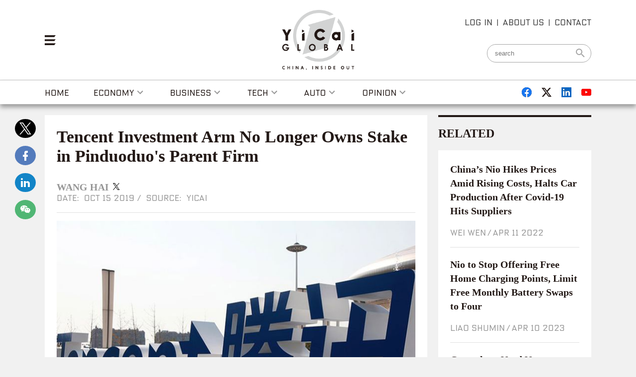

--- FILE ---
content_type: text/html; charset=utf-8
request_url: https://www.yicaiglobal.com/news/tencent-investment-arm-no-longer-owns-stake-in-pinduoduo-parent-firm
body_size: 16639
content:
<!DOCTYPE html><html lang="en" prefix="og: http://ogp.me/ns#"><head><meta name="twitter:card" content="summary_large_image"><meta name="twitter:site" content="@yicaichina"><meta name="twitter:title" content="Tencent Investment Arm No Longer Owns Stake in Pinduoduo&#39;s Parent Firm">  <meta name="twitter:image" content="https://img.yicaiglobal.com/src/image/2019/10/3467648100728832.jpg">  <meta charset="utf-8"><title>Tencent Investment Arm No Longer Owns Stake in Pinduoduo&#39;s Parent Firm</title><meta name="keywords" content="Pinduoduo,Tencent"><meta name="description" content=""><meta http-equiv="X-UA-Compatible" content="IE=edge,chrome=1"><meta name="viewport" content="width=device-width"><meta name="format-detection" content="telephone=no"><meta property="og:title" content="Tencent Investment Arm No Longer Owns Stake in Pinduoduo&#39;s Parent Firm"><meta property="og:image" content="http://img.yicaiglobal.com/src/image/2019/10/3467648100728832.jpg"><meta property="og:image:secure_url" content="https://img.yicaiglobal.com/src/image/2019/10/3467648100728832.jpg"><meta property="og:image:type" content="image/jpeg"><meta property="og:image:alt" content="Tencent Investment Arm No Longer Owns Stake in Pinduoduo&#39;s Parent Firm"><script type="text/javascript" src="/js/vue.min.js"></script><script type="text/javascript" src="/js/crypto.js"></script><script src="https://g.alicdn.com/AWSC/AWSC/awsc.js"></script><link rel="shortcut icon" type="image/png" href="[data-uri]"> <link rel="stylesheet" href="/js/aliplayer-min.css"><script charset="utf-8" type="text/javascript" src="/js/aliplayer-min.js"></script><link href="/css/detail.css?cc9980d26809db2ba474" rel="stylesheet"><script type="text/javascript" src="/js/common.js?cc9980d26809db2ba474"></script><script type="text/javascript" src="/js/detail.js?cc9980d26809db2ba474"></script></head><body class="g-doc display_flex align-items_center flex-direction_column"><div class="g-hd"><div class="web-header-box"><div class="web-header display_flex align-items_center flex-direction_column"><div class="web-header-container"><div class="web-header-top display_flex justify-content_flex-justify align-items_center"><div class="lef display_flex align-items_flex-start"><div class="m-menu"><img src="/6cc651869f31e4a06dfee7cc97566f81.svg"></div>    </div><div class="mid display_flex flex-direction_column align-items_center"><a href="/"><img src="/img/logo.478eb1fe.png"></a></div><div class="rig display_flex flex-direction_column align-items_flex-end"><div class="display_flex align-items_center">  <div class="m-head login-header already-login f-dn"><img class="img-1 header_img" src="/img/head.30a9e378.png" onerror="imgError(this,2)"><div class="m-center login-detail f-dn"><div><div class="item login-detail-out"><img class="header_img" src="/img/head.30a9e378.png" onerror="imgError(this,2)"><p class="show_name"></p></div><a href="#"><div class="item1 item1-2 display_flex align-items_center"><a href="/personal">account inf</a></div></a><a href="#"><div class="item1 item1-3 display_flex align-items_center"><a class="now-logout">log out</a></div></a></div></div></div>   <a class="open_login_dialog">LOG IN</a><span class="split-center">|</span>  <a href="/about">ABOUT US</a><span class="split-center">|</span><a href="/contacts">CONTACT</a></div><form action="/search"><input type="text" name="expression" placeholder="search" autocomplete="off"><button type="submit"><svg class="mdi-icon" width="24" height="24" fill="#a5a5a5" viewBox="0 0 24 24"><path d="M9.5,3A6.5,6.5 0 0,1 16,9.5C16,11.11 15.41,12.59 14.44,13.73L14.71,14H15.5L20.5,19L19,20.5L14,15.5V14.71L13.73,14.44C12.59,15.41 11.11,16 9.5,16A6.5,6.5 0 0,1 3,9.5A6.5,6.5 0 0,1 9.5,3M9.5,5C7,5 5,7 5,9.5C5,12 7,14 9.5,14C12,14 14,12 14,9.5C14,7 12,5 9.5,5Z"></path></svg></button></form></div></div></div></div><div class="m-nav display_flex justify-content_flex-center"><div class="display_flex justify-content_flex-justify"><nav class="web-nav display_flex justify-content_flex-center"><ul class="display_flex justify-content_flex-justify"><li class="no_nav_border"><a href="/" class="display_flex"><span class="hoverspan unselected">home</span></a></li><li data-id="1"><a href="/economy" class="display_flex"><span class="hoverspan unselected">Economy</span><span class="display_flex"><svg class="mdi-icon" width="24" height="24" fill="#979797" viewBox="0 0 24 24"><path d="M7.41,8.58L12,13.17L16.59,8.58L18,10L12,16L6,10L7.41,8.58Z"></path></svg></span></a><div class="web-nav-documents display_flex justify-content_flex-justify" style="display: none"></div></li><li data-id="3"><a href="/business" class="display_flex"><span class="hoverspan unselected">Business</span><span class="display_flex"><svg class="mdi-icon" width="24" height="24" fill="#979797" viewBox="0 0 24 24"><path d="M7.41,8.58L12,13.17L16.59,8.58L18,10L12,16L6,10L7.41,8.58Z"></path></svg></span></a><div class="web-nav-documents display_flex justify-content_flex-justify" style="display: none"></div></li><li data-id="4"><a href="/tech" class="display_flex"><span class="hoverspan unselected">Tech</span><span class="display_flex"><svg class="mdi-icon" width="24" height="24" fill="#979797" viewBox="0 0 24 24"><path d="M7.41,8.58L12,13.17L16.59,8.58L18,10L12,16L6,10L7.41,8.58Z"></path></svg></span></a><div class="web-nav-documents display_flex justify-content_flex-justify" style="display: none"></div></li><li data-id="5"><a href="/auto" class="display_flex"><span class="hoverspan unselected">auto</span><span class="display_flex"><svg class="mdi-icon" width="24" height="24" fill="#979797" viewBox="0 0 24 24"><path d="M7.41,8.58L12,13.17L16.59,8.58L18,10L12,16L6,10L7.41,8.58Z"></path></svg></span></a><div class="web-nav-documents display_flex justify-content_flex-justify" style="display: none"></div></li><li><a href="/opinion" class="display_flex"><span class="hoverspan unselected">Opinion</span><span class="display_flex"><svg class="mdi-icon" width="24" height="24" fill="#979797" viewBox="0 0 24 24"><path d="M7.41,8.58L12,13.17L16.59,8.58L18,10L12,16L6,10L7.41,8.58Z"></path></svg></span></a></li></ul></nav><div class="m-share1 display_flex justify-content_flex-justify align-items_center"><a href="https://www.facebook.com/yicaiglobal" target="_balnk"><img src="/aefd51d689787ca026bc3849cb0b7606.svg"> </a><a href="https://twitter.com/yicaichina" target="_balnk"><img src="/80966ca6cfb64e3e856765be6586d3a0.svg"> </a><a href="https://www.linkedin.com/company/yicaiglobal" target="_blank"><img src="/4c7c1cfdff35b477173d44538a9662e7.svg"> </a><a href="https://www.youtube.com/channel/UCk-KRpkMl4JRE97-gaDusQA" target="_blank"><img src="/f48b2e8105dc43539773c384306cb1d2.svg"></a></div></div></div></div><div class="mobile-header-box"><div class="display_flex justify-content_flex-justify mobile-header align-items_center"><div><div class="menu"><svg class="mdi-icon" width="30" height="30" fill="#231916" viewBox="0 0 24 24"><path d="M3,6H21V8H3V6M3,11H21V13H3V11M3,16H21V18H3V16Z"></path></svg></div></div>  <div id="site-logo"><a href="/" class="display_flex flex-direction_column align-items_center"><img src="/img/logo.478eb1fe.png"></a></div>   <div class="display_flex justify-content_flex-end">    </div></div></div><div class="mobile-nav animated" style="position: fixed; z-index: 1111111; width: 100%; height: 100%; top:0"><div style="box-sizing: content-box; position: fixed; display: block; z-index: 1111111; width: 250px; padding-right: 20px; max-width: 250px; height: 100%; top: 0px; left: 0px; margin: 0px"><div style="display: block; width: 250px; height: 100%; overflow: auto; background: rgb(35, 25, 22)"><div class="display_flex flex-direction_column align-items_center drawer-container"><button class="close-button"><svg class="mdi-icon" width="22" height="22" fill="#ffffff" viewBox="0 0 24 24"><path d="M13.46,12L19,17.54V19H17.54L12,13.46L6.46,19H5V17.54L10.54,12L5,6.46V5H6.46L12,10.54L17.54,5H19V6.46L13.46,12Z"></path></svg></button><form action="/search" method="get"><input type="text" name="expression" placeholder="Search" autocomplete="off"> <button class="mobile-search"><svg class="mdi-icon" width="24" height="24" fill="#4A4A4A" viewBox="0 0 24 24"><path d="M9.5,3A6.5,6.5 0 0,1 16,9.5C16,11.11 15.41,12.59 14.44,13.73L14.71,14H15.5L20.5,19L19,20.5L14,15.5V14.71L13.73,14.44C12.59,15.41 11.11,16 9.5,16A6.5,6.5 0 0,1 3,9.5A6.5,6.5 0 0,1 9.5,3M9.5,5C7,5 5,7 5,9.5C5,12 7,14 9.5,14C12,14 14,12 14,9.5C14,7 12,5 9.5,5Z"></path></svg></button></form><ul class="display_flex flex-direction_column drawer-nav"><li class="display_flex align-items_center"><a href="/" >Home</a></li><li class="display_flex align-items_center"><a href="/economy" > Economy</a></li><li class="display_flex align-items_center"><a href="/finance" >Finance</a></li><li class="display_flex align-items_center"><a href="/business" >Business</a></li><li class="display_flex align-items_center"><a href="/tech" >Tech</a></li><li class="display_flex align-items_center"><a href="/auto" >Auto</a></li><li class="display_flex align-items_center"><a href="/people" >People</a></li><li class="display_flex align-items_center"><a href="/opinion" >Opinion</a></li><li class="display_flex align-items_center"><a href="/video" >Video</a></li></ul></div><span style="z-index: -2; position: fixed; width: 414px; height: 100%; background: rgba(0, 0, 0, 0); opacity: 1; top: 0px; left: 0px; margin: 0px; transform: translate3d(250px, 0px, 0px); touch-action: pan-y; user-select: none; -webkit-user-drag: none; -webkit-tap-highlight-color: rgba(0, 0, 0, 0)"></span></div></div></div></div><script type="text/template" id="tplnavnews"> <? if (list && list.length > 0) {  list.forEach(function(item, index) { ?> <div class="header-document display_flex flex-direction_column justify-content_flex-justify">    <div class="header-card"> <? if (item.ImageUrl && item.ImageUrl.CardSmallUrl) { ?> <div class="header-document-image">        <a href="<?= item.NewsUrl ?>"<? if (item.NewsType === 13) { ?> target="_blank"<? } ?>><img src="<?= item.ImageUrl.CardSmallUrl ?>" alt="<?= item.Headline ?>" onerror="imgError(this, 0);"/></a>      </div> <? } ?> <div class="header-document-title">        <a href="<?= item.NewsUrl ?>"<? if (item.NewsType === 13) { ?> target="_blank"<? } ?> class="header-title"><?= item.Headline ?></a>      </div>    </div>    <div class="header-card-detail">      <div class="header-time">        <div class="time"><?= item.ShowEnTimeAgo ?></div>      </div>    </div>  </div> <? });  } ?></script><div class="background-style"></div><div class="news-box display_flex flex-direction_column align-items_center box-siz"><div class="news-container"><div class="g-bd display_flex justify-content_flex-justify"><div class="display_flex news-left-side"><div class="share-button"><div data-a2a-url="https://www.yicaiglobal.com/news/tencent-investment-arm-no-longer-owns-stake-in-pinduoduo-parent-firm" data-a2a-title="Tencent Investment Arm No Longer Owns Stake in Pinduoduo&#39;s Parent Firm" class="a2a_kit a2a_kit_size_32 a2a_default_style display-flex column share-icon" style="line-height: 32px"><a class="a2a_button_twitter display_flex flex-direction_column justify-content_flex-center align-items_center twitter-icon" target="_blank" href="/#twitter" rel="nofollow noopener"><svg class="mdi-icon" width="24" height="24" viewBox="0 0 1200 1227" fill="none" xmlns="http://www.w3.org/2000/svg"><path d="M714.163 519.284L1160.89 0H1055.03L667.137 450.887L357.328 0H0L468.492 681.821L0 1226.37H105.866L515.491 750.218L842.672 1226.37H1200L714.137 519.284H714.163ZM569.165 687.828L521.697 619.934L144.011 79.6944H306.615L611.412 515.685L658.88 583.579L1055.08 1150.3H892.476L569.165 687.854V687.828Z" fill="white"/></svg> </a><a class="a2a_button_facebook display_flex flex-direction_column justify-content_flex-center align-items_center facebook-icon" target="_blank" href="/#facebook" rel="nofollow noopener"><svg class="mdi-icon" width="24" height="24" fill="#ffffff" viewBox="0 0 24 24"><path d="M17,2V2H17V6H15C14.31,6 14,6.81 14,7.5V10H14L17,10V14H14V22H10V14H7V10H10V6A4,4 0 0,1 14,2H17Z"></path></svg> </a><a class="a2a_button_linkedin display_flex flex-direction_column justify-content_flex-center align-items_center linkedin-icon" target="_blank" href="/#linkedin" rel="nofollow noopener"><svg class="mdi-icon" width="24" height="24" fill="#ffffff" viewBox="0 0 24 24"><path d="M21,21H17V14.25C17,13.19 15.81,12.31 14.75,12.31C13.69,12.31 13,13.19 13,14.25V21H9V9H13V11C13.66,9.93 15.36,9.24 16.5,9.24C19,9.24 21,11.28 21,13.75V21M7,21H3V9H7V21M5,3A2,2 0 0,1 7,5A2,2 0 0,1 5,7A2,2 0 0,1 3,5A2,2 0 0,1 5,3Z"></path></svg> </a><a class="a2a_button_wechat display_flex flex-direction_column justify-content_flex-center align-items_center wechat-icon" target="_blank" href="/#wechat" rel="nofollow noopener"><svg class="mdi-icon" width="24" height="24" fill="#ffffff" viewBox="0 0 24 24"><path d="M9.5,4C5.36,4 2,6.69 2,10C2,11.89 3.08,13.56 4.78,14.66L4,17L6.5,15.5C7.39,15.81 8.37,16 9.41,16C9.15,15.37 9,14.7 9,14C9,10.69 12.13,8 16,8C16.19,8 16.38,8 16.56,8.03C15.54,5.69 12.78,4 9.5,4M6.5,6.5A1,1 0 0,1 7.5,7.5A1,1 0 0,1 6.5,8.5A1,1 0 0,1 5.5,7.5A1,1 0 0,1 6.5,6.5M11.5,6.5A1,1 0 0,1 12.5,7.5A1,1 0 0,1 11.5,8.5A1,1 0 0,1 10.5,7.5A1,1 0 0,1 11.5,6.5M16,9C12.69,9 10,11.24 10,14C10,16.76 12.69,19 16,19C16.67,19 17.31,18.92 17.91,18.75L20,20L19.38,18.13C20.95,17.22 22,15.71 22,14C22,11.24 19.31,9 16,9M14,11.5A1,1 0 0,1 15,12.5A1,1 0 0,1 14,13.5A1,1 0 0,1 13,12.5A1,1 0 0,1 14,11.5M18,11.5A1,1 0 0,1 19,12.5A1,1 0 0,1 18,13.5A1,1 0 0,1 17,12.5A1,1 0 0,1 18,11.5Z"></path></svg></a></div><script async="" src="https://static.addtoany.com/menu/page.js"></script></div><div style="width:100%"><div class="display_flex flex-direction_column detail"><div class="detail-title">Tencent Investment Arm No Longer Owns Stake in Pinduoduo&#39;s Parent Firm</div>  <div class="display_flex flex-wrap align-items_center detail-author">  <span class="author">Wang Hai</span>  <a href="https://twitter.com/yicaichina" target="_blank" class="share"><svg class="mdi-icon" width="14" height="14" viewBox="0 0 1200 1227" fill="none" xmlns="http://www.w3.org/2000/svg"><path d="M714.163 519.284L1160.89 0H1055.03L667.137 450.887L357.328 0H0L468.492 681.821L0 1226.37H105.866L515.491 750.218L842.672 1226.37H1200L714.137 519.284H714.163ZM569.165 687.828L521.697 619.934L144.011 79.6944H306.615L611.412 515.685L658.88 583.579L1055.08 1150.3H892.476L569.165 687.854V687.828Z" fill="black"/></svg></a></div>  <div class="display_flex justify-content_flex-justify detail-date"><div><div class="time">DATE:&nbsp;&nbsp;Oct 15 2019</div><span class="split-center">/</span> <span>SOURCE:&nbsp;&nbsp;yicai</span></div></div>   <div class="detail-media"><div class="image"><img src="https://img.yicaiglobal.com/src/image/2019/10/3467648100728832.jpg" alt="Tencent Investment Arm No Longer Owns Stake in Pinduoduo&#39;s Parent Firm" onerror="imgError(this, 1);"> <span class="display_flex">Tencent Investment Arm No Longer Owns Stake in Pinduoduo&#39;s Parent Firm</span></div></div>  <div class="display_flex flex-direction_column detail-content"><div id="news-body" data-cover="https://img.yicaiglobal.com/src/image/2019/10/3467648100728832.jpg"><p>(Yicai Global) Oct. 14 -- Linzhi Tencent Technology, an investment unit of Tencent Holding, has stopped being a shareholder of Hangzhou Aimi Network Technology, the parent company behind China's fast-growing social e-commerce platform Pinduoduo.</p>
<p>It was one of a series of changes made recently by the firm to its registration details, according to data available on business information platform Tianyancha. The stake change has yet to be disclosed since Hangzhou-based Aimi Network is not a publicly listed company.</p>
<p>Entities affiliated with Shenzhen-based Tencent held 16.9 percent of Nasdaq-listed Pinduoduo's shares and were its second-largest shareholder as of the end of March, Wind data showed.</p>
<p>In addition to Linzhi Tencent's withdrawal, recent changes in business registration information also showed that Gaorong Capital's partner Zhang Zheng no longer serves as Aimi Network's shareholder and director, while Tencent Investment's managing partner Lin Haifeng has withdrawn from the board.</p>
<p>"Just like other listed firms, capital market shareholders will not hold any position in a domestic listed company after its listing," a person linked to Pinduoduo, a rival of Alibaba Group and JD.Com, told Yicai Global. Insisting that the change was normal, he added that it will not impact the cooperation between Pinduoduo and Tencent.</p>
<p>On July 26, a year to the day after its listing, Pinduoduo said it had reshuffled its board to comply with market regulations, cutting the number of directors from six to five, with Zhang no longer in post. According to Nasdaq rules, independent directors should make up over half of a company's board a year after the initial public offering.</p></div></div><div class="display_flex align-items_center detail-followed">  <span>Follow Yicai Global on</span>  <div class="display_flex button"><a href="https://twitter.com/yicaichina" target="_balnk" style="background:#000000" class="display_flex justify-content_flex-center align-items_center"><svg class="mdi-icon" width="20" height="20" viewBox="0 0 1200 1227" fill="none" xmlns="http://www.w3.org/2000/svg"><path d="M714.163 519.284L1160.89 0H1055.03L667.137 450.887L357.328 0H0L468.492 681.821L0 1226.37H105.866L515.491 750.218L842.672 1226.37H1200L714.137 519.284H714.163ZM569.165 687.828L521.697 619.934L144.011 79.6944H306.615L611.412 515.685L658.88 583.579L1055.08 1150.3H892.476L569.165 687.854V687.828Z" fill="white"/></svg> </a><a href="https://www.facebook.com/yicaiglobal" target="_balnk" style="background:#537BBC" class="display_flex justify-content_flex-center align-items_center"><svg class="mdi-icon" width="20" height="20" fill="#ffffff" viewBox="0 0 24 24"><path d="M17,2V2H17V6H15C14.31,6 14,6.81 14,7.5V10H14L17,10V14H14V22H10V14H7V10H10V6A4,4 0 0,1 14,2H17Z"></path></svg> </a><a href="https://www.linkedin.com/company/yicaiglobal" target="_blank" style="background:#1284C7" class="display_flex justify-content_flex-center align-items_center"><svg class="mdi-icon" width="20" height="20" fill="#ffffff" viewBox="0 0 24 24"><path d="M21,21H17V14.25C17,13.19 15.81,12.31 14.75,12.31C13.69,12.31 13,13.19 13,14.25V21H9V9H13V11C13.66,9.93 15.36,9.24 16.5,9.24C19,9.24 21,11.28 21,13.75V21M7,21H3V9H7V21M5,3A2,2 0 0,1 7,5A2,2 0 0,1 5,7A2,2 0 0,1 3,5A2,2 0 0,1 5,3Z"></path></svg> </a><a href="https://www.youtube.com/channel/UCk-KRpkMl4JRE97-gaDusQA" target="_blank" style="background:#E9644A" class="display_flex justify-content_flex-center align-items_center"><svg class="mdi-icon" width="20" height="20" fill="#ffffff" viewBox="0 0 24 24"><path d="M10,15L15.19,12L10,9V15M21.56,7.17C21.69,7.64 21.78,8.27 21.84,9.07C21.91,9.87 21.94,10.56 21.94,11.16L22,12C22,14.19 21.84,15.8 21.56,16.83C21.31,17.73 20.73,18.31 19.83,18.56C19.36,18.69 18.5,18.78 17.18,18.84C15.88,18.91 14.69,18.94 13.59,18.94L12,19C7.81,19 5.2,18.84 4.17,18.56C3.27,18.31 2.69,17.73 2.44,16.83C2.31,16.36 2.22,15.73 2.16,14.93C2.09,14.13 2.06,13.44 2.06,12.84L2,12C2,9.81 2.16,8.2 2.44,7.17C2.69,6.27 3.27,5.69 4.17,5.44C4.64,5.31 5.5,5.22 6.82,5.16C8.12,5.09 9.31,5.06 10.41,5.06L12,5C16.19,5 18.8,5.16 19.83,5.44C20.73,5.69 21.31,6.27 21.56,7.17Z"></path></svg></a></div>  </div><div class="display_flex detail-tags"><span class="display_flex">Keywords:&nbsp;&nbsp;</span> <span class="detail-tags-content">Pinduoduo,Tencent</span></div><div class="taboola"></div><div class="display_flex flex-direction_column mobile-share"><div data-a2a-url="https://www.yicaiglobal.com/news/tencent-investment-arm-no-longer-owns-stake-in-pinduoduo-parent-firm" data-a2a-title="Tencent Investment Arm No Longer Owns Stake in Pinduoduo&#39;s Parent Firm" class="a2a_kit a2a_kit_size_32 a2a_default_style display_flex justify-content_flex-center flex_wrap" style="line-height: 32px"><a class="a2a_button_twitter display_flex justify-content_flex-center align-items_center twitter-icon" target="_blank" href="/#twitter" rel="nofollow noopener"><svg class="mdi-icon" width="30" height="30" viewBox="0 0 1200 1227" fill="none" xmlns="http://www.w3.org/2000/svg"><path d="M714.163 519.284L1160.89 0H1055.03L667.137 450.887L357.328 0H0L468.492 681.821L0 1226.37H105.866L515.491 750.218L842.672 1226.37H1200L714.137 519.284H714.163ZM569.165 687.828L521.697 619.934L144.011 79.6944H306.615L611.412 515.685L658.88 583.579L1055.08 1150.3H892.476L569.165 687.854V687.828Z" fill="white"/></svg> </a><a class="a2a_button_facebook display_flex justify-content_flex-center align-items_center facebook-icon" target="_blank" href="/#facebook" rel="nofollow noopener"><svg class="mdi-icon" width="30" height="30" fill="#ffffff" viewBox="0 0 24 24"><path d="M17,2V2H17V6H15C14.31,6 14,6.81 14,7.5V10H14L17,10V14H14V22H10V14H7V10H10V6A4,4 0 0,1 14,2H17Z"></path></svg> </a><a class="a2a_button_linkedin display_flex justify-content_flex-center align-items_center linkedin-icon" target="_blank" href="/#linkedin" rel="nofollow noopener"><svg class="mdi-icon" width="30" height="30" fill="#ffffff" viewBox="0 0 24 24"><path d="M21,21H17V14.25C17,13.19 15.81,12.31 14.75,12.31C13.69,12.31 13,13.19 13,14.25V21H9V9H13V11C13.66,9.93 15.36,9.24 16.5,9.24C19,9.24 21,11.28 21,13.75V21M7,21H3V9H7V21M5,3A2,2 0 0,1 7,5A2,2 0 0,1 5,7A2,2 0 0,1 3,5A2,2 0 0,1 5,3Z"></path></svg> </a><a class="a2a_button_wechat display_flex justify-content_flex-center align-items_center wechat-icon" target="_blank" href="/#wechat" rel="nofollow noopener"><svg class="mdi-icon" width="30" height="30" fill="#ffffff" viewBox="0 0 24 24"><path d="M9.5,4C5.36,4 2,6.69 2,10C2,11.89 3.08,13.56 4.78,14.66L4,17L6.5,15.5C7.39,15.81 8.37,16 9.41,16C9.15,15.37 9,14.7 9,14C9,10.69 12.13,8 16,8C16.19,8 16.38,8 16.56,8.03C15.54,5.69 12.78,4 9.5,4M6.5,6.5A1,1 0 0,1 7.5,7.5A1,1 0 0,1 6.5,8.5A1,1 0 0,1 5.5,7.5A1,1 0 0,1 6.5,6.5M11.5,6.5A1,1 0 0,1 12.5,7.5A1,1 0 0,1 11.5,8.5A1,1 0 0,1 10.5,7.5A1,1 0 0,1 11.5,6.5M16,9C12.69,9 10,11.24 10,14C10,16.76 12.69,19 16,19C16.67,19 17.31,18.92 17.91,18.75L20,20L19.38,18.13C20.95,17.22 22,15.71 22,14C22,11.24 19.31,9 16,9M14,11.5A1,1 0 0,1 15,12.5A1,1 0 0,1 14,13.5A1,1 0 0,1 13,12.5A1,1 0 0,1 14,11.5M18,11.5A1,1 0 0,1 19,12.5A1,1 0 0,1 18,13.5A1,1 0 0,1 17,12.5A1,1 0 0,1 18,11.5Z"></path></svg></a><div style="clear: both"></div></div></div><div class="u-report display_flex justify-content_flex-end"><a href="/report">Report</a></div></div></div></div><div class="news-right-side">  <div><div class="related"><h2>RELATED</h2><div class="display_flex flex-direction_column related-list">  <div class="display_flex flex-direction_column related-list-item"><a href="/news/china-nio-hikes-ev-prices-halts-production-due-to-surging-raw-material-costs-covid-19" class="title">China’s Nio Hikes Prices Amid Rising Costs, Halts Car Production After Covid-19 Hits Suppliers</a><div class="display_flex align-items_center flex-wrap related-news">  <span class="related-author">  <span class="author">Wei Wen</span>  </span><span class="split-center">/ </span>  <div>Apr 11 2022</div></div></div>  <div class="display_flex flex-direction_column related-list-item"><a href="/news/nio-to-stop-offering-free-home-charging-piles-cut-free-monthly-swapping-times-to-four" class="title">Nio to Stop Offering Free Home Charging Points, Limit Free Monthly Battery Swaps to Four</a><div class="display_flex align-items_center flex-wrap related-news">  <span class="related-author">  <span class="author">Liao Shumin</span>  </span><span class="split-center">/ </span>  <div>Apr 10 2023</div></div></div>  <div class="display_flex flex-direction_column related-list-item"><a href="/news/carmakers-need-new-thinking-as-smart-ev-iteration-period-is-three-years-nio-president-says" class="title">Carmakers Need New Thinking as Smart EV Iteration Period Is Three Years, Nio President Says</a><div class="display_flex align-items_center flex-wrap related-news">  <span class="related-author">  <span class="author">Tang Liuyang</span>  </span><span class="split-center">/ </span>  <div>Aug 31 2022</div></div></div>  <div class="display_flex flex-direction_column related-list-item"><a href="/news/nio-surges-after-extending-manufacturing-deal-with-jac-till-2024" class="title">Nio Surges After Extending Manufacturing Deal With JAC Till 2024</a><div class="display_flex align-items_center flex-wrap related-news">  <span class="related-author">  <span class="author">Xu Wei</span>  </span><span class="split-center">/ </span>  <div>May 25 2021</div></div></div>  <div class="display_flex flex-direction_column related-list-item"><a href="/news/china-nio-to-launch-new-mass-market-brand-to-compete-with-tesla" class="title">China’s Nio to Launch New Mass Market Brand to Compete With Tesla</a><div class="display_flex align-items_center flex-wrap related-news">  <span class="related-author">  <span class="author">Zhang Yushuo</span>  </span><span class="split-center">/ </span>  <div>Aug 12 2021</div></div></div>  </div></div></div> </div></div></div></div><div class="g-ft display_flex flex-direction_column align-items_center"><div class="m-footer"><ul class="display_flex justify-content_flex-center flex-wrap"><li><a href="/">home</a></li><li><a href="/economy">Economy</a></li><li><a href="/business">Business</a></li><li><a href="/tech">Tech</a></li><li><a href="/auto">Auto</a></li><li><a href="/opinion">Opinion</a></li></ul><div class="footer-logo display_flex flex-direction_column align-items_center"><a href="/" class="display_flex flex-direction_column align-items_center"><img src="[data-uri]"></a></div><div class="footer-link display_flex justify-content_flex-center flex-wrap">  <div class="m-scan"><a>Yicai Global APP</a><div style="display: none"><img src="/img/jump.e1168ea3.png"></div></div><span class="split-center">|</span>  <a href="/about">ABOUT US</a><span class="split-center">|</span> <a href="/contacts">CONTACT US</a><span class="split-center">|</span> <a href="/careers">CAREER</a><span class="split-center">|</span> <a href="/policies/privacy">PRIVACY POLICY</a></div><div class="footer-copyright"><div class="first">© 2017 - 2018 Yicai Global, Yicai Media Group. All Rights Reserved.<br>Report harmful issues: 86-4006060101-6 互联网新闻信息服务许可证:31120180001</div><div class="second" style="display:block">ICP备案(增值电信业务经营许可证 沪B2-20050348号 互联网视听节目服务(AVSP):沪备2014002 <a href="https://beian.miit.gov.cn/" target="_blank">沪ICP备11023243号-25</a> 沪公网安备31010602000015号)</div></div></div></div><div class="m-addmenu"><div class="m-closebutton display_flex justify-content_flex-end"><img src="/d6e09baa245b8a14226d8e3ab23b31a5.svg"></div><div class="m-scroll"><div class="m-search"><form action="/search" method="get"><input type="text" name="expression" placeholder="Search" autocomplete="off"> <button><img src="/76b9473048df11162fcce6020719f2d5.svg"></button></form></div><div class="m-menulist"><a href="/">home</a><a href="/economy">Economy</a><a href="/finance">Finance</a><a href="/business">Business</a><a href="/tech">Tech</a><a href="/auto">Auto</a><a href="/people">People</a><a href="/opinion">Opinion</a><a href="/video">video</a>  <a class="u-star" href="/star50/000688">STAR 50</a>  </div><div class="m-share display_flex align-items_center"><a href="https://www.facebook.com/yicaiglobal" target="_balnk"><img src="/0e2b016a2cefd9a79c4a8773bd1a6290.svg"> </a><a href="https://twitter.com/yicaichina" target="_balnk"><img src="/79c6de2f886f0985242ee31468efbb10.svg"> </a><a href="https://www.linkedin.com/company/yicaiglobal" target="_blank"><img src="/ef70cccf8b58d1576fae09b03fb47b0c.svg"> </a><a href="https://www.youtube.com/channel/UCk-KRpkMl4JRE97-gaDusQA" target="_blank"><img src="/7fcccf448c78947adcfda1cb4c39ad82.svg"></a></div><div class="m-about">  <a class="open_login_dialog" href="javascript:viod(0)">LOG IN</a>  <a href="/about">ABOUT US</a><a href="/contacts">CONTACT US</a><a href="/careers">CAREER</a><a href="/policies/privacy">PRIVACY POLICY</a></div><div class="m-shop"><a href="https://apps.apple.com/cn/app/yicai-global-china-inside-out/id1321831164" target="_blank"><img src="/img/z-15.f27a7243.png"></a><a href="https://play.google.com/store/apps/details?id=io.dcloud.H5074A4C4" target="_blank"><img src="/img/z-16.320a43f1.png"></a></div></div></div><div class="m-layer1 login_dialog" style="display:none"><div class="display_flex justify-content_flex-center align-items_center"><div class="m-register box-siz login_box"><div class="closed closed_dialog"><svg width="23px" height="23px"><path d="M11.5,0 C5.149125,0 0,5.149125 0,11.5 C0,17.850875 5.149125,23 11.5,23 C17.850875,23 23,17.850875 23,11.5 C23,5.149125 17.850875,0 11.5,0 Z M15.9054583,17.2059167 L11.50575,12.8455 L7.14054166,17.25 L5.79408334,15.9035417 L10.151625,11.502875 L5.75,7.14054166 L7.09645834,5.79408334 L11.4932917,10.1477917 L15.8489167,5.75 L17.2059167,7.09454166 L12.8493333,11.4904167 L17.25,15.8489167 L15.9054583,17.2059167 Z" id="形状"></path></svg></div><h2>Log in to Yicai Global</h2><div class="item"><h4>EMAIL</h4><div class="f-pr"><input id="login_username" onkeyup="wordStatic(this,'word_num_1');" maxlength="50" placeholder="Enter your email address"><span class="shu"><span class="word_num_1" class="input_count">0</span>/50</span></div></div><div class="item"><h4>PASSWORD</h4><div><input id="user_pwd" type="password" placeholder="Enter the email that accompanies your password"></div></div><div class="item" style="margin-top:0.3rem"><div class="ali_sc" id="sc1"></div></div><button class="u-btn login-bt">LOG IN</button><div class="tips"><a href="#" class="open_find_box">Forgot password?</a> <a class="open_reg_dialog" href="#">sign up</a></div></div><div class="m-register box-siz reg_box f-dn"><div class="closed closed_dialog_reg"><svg width="23px" height="23px"><path d="M11.5,0 C5.149125,0 0,5.149125 0,11.5 C0,17.850875 5.149125,23 11.5,23 C17.850875,23 23,17.850875 23,11.5 C23,5.149125 17.850875,0 11.5,0 Z M15.9054583,17.2059167 L11.50575,12.8455 L7.14054166,17.25 L5.79408334,15.9035417 L10.151625,11.502875 L5.75,7.14054166 L7.09645834,5.79408334 L11.4932917,10.1477917 L15.8489167,5.75 L17.2059167,7.09454166 L12.8493333,11.4904167 L17.25,15.8489167 L15.9054583,17.2059167 Z" id="形状"></path></svg></div><h2>Create your account</h2><div class="item"><h4>EMAIL</h4><div><input id="reg_email" placeholder="Email address"></div><div class="ali_sc" id="sc2" style="margin-top:0.2rem"></div></div><button class="u-btn get_code">sign up</button> <a href="/policies/privacy" target="_blank"><div class="tips">By signing up, you agree to our Terms, Privacy Policy</div></a></div><div class="m-register box-siz code_box f-dn"><div class="back back_to_reg_box"><svg><circle id="椭圆形" fill="#231916" cx="11.5" cy="11.5" r="11.5"></circle><polygon id="路径" fill="#FFFFFF" fill-rule="nonzero" points="7.5 11.5 14.1733333 5 15.4444444 6.23861111 10.0422222 11.5 15.4444444 16.7613889 14.1733333 18"></polygon></svg></div><h2 class="h2-1">We sent you a code</h2><div class="tips-1">Enter it below to verify via <span class="email_send">****@****.com</span></div><div class="item"><h4>VERIFICATION CODE</h4><div><input id="reg_code"></div></div><button class="u-btn finish_code">NEXT</button><div class="tips">Didn&#39;t receive email? <a class="get_code">Resend email</a></div></div><div class="m-register box-siz password_box f-dn"><h2 class="h2-1">You&#39;ll need a password</h2><div class="tips-1">Make sure it&#39;s 8 characters or more</div><div class="item"><h4>PASSWORD</h4><div><input id="p_pwd" type="password"></div></div><div class="tips-2"><span class="showpwd">SHOW PASSWORD</span>/<span class="hidepwd">HIDE PASSWORD</span></div><button class="u-btn finish_reg_bt">SIGN UP</button></div><div class="m-register box-siz finish_reg_box f-dn"><div class="tips-1">Success! </div><div class="tips-1">Welcome to Yicai Global</div><button class="u-btn back_to_login">Continue to Yicai Global</button></div><div class="m-register box-siz find-box-1 f-dn"><div class="closed closed_dialog_forget"><svg width="23px" height="23px"><path d="M11.5,0 C5.149125,0 0,5.149125 0,11.5 C0,17.850875 5.149125,23 11.5,23 C17.850875,23 23,17.850875 23,11.5 C23,5.149125 17.850875,0 11.5,0 Z M15.9054583,17.2059167 L11.50575,12.8455 L7.14054166,17.25 L5.79408334,15.9035417 L10.151625,11.502875 L5.75,7.14054166 L7.09645834,5.79408334 L11.4932917,10.1477917 L15.8489167,5.75 L17.2059167,7.09454166 L12.8493333,11.4904167 L17.25,15.8489167 L15.9054583,17.2059167 Z" id="形状"></path></svg></div><h2 class="h2-1">Find your Yicai Global account</h2><div class="item"><h4>Enter your email</h4><div><input id="find_pwd"></div><div class="ali_sc" id="sc3" style="margin-top:0.2rem"></div></div><button class="u-btn findpwd-1" id="forget_send">NEXT</button></div><div class="m-register box-siz find-box-2 f-dn"><div class="closed closed_dialog_forget"><svg width="23px" height="23px"><path d="M11.5,0 C5.149125,0 0  ,5.149125 0,11.5 C0,17.850875 5.149125,23 11.5,23 C17.850875,23 23,17.850875 23,11.5 C23,5.149125 17.850875,0 11.5,0 Z M15.9054583,17.2059167 L11.50575,12.8455 L7.14054166,17.25 L5.79408334,15.9035417 L10.151625,11.502875 L5.75,7.14054166 L7.09645834,5.79408334 L11.4932917,10.1477917 L15.8489167,5.75 L17.2059167,7.09454166 L12.8493333,11.4904167 L17.25,15.8489167 L15.9054583,17.2059167 Z" id="形状"></path></svg></div><h2 class="h2-1">Check your email</h2><div class="tips-1">We&#39;ve sent an email to <span class="email_send">*********@q*.***</span> with a confirmation code.</div><div class="tips-1">Enter the code below to reset your password.</div><div class="tips-1">If you don&#39;t see the email, check your junk, spam or other folders.</div><div class="item"><h4>Enter code</h4><div><input id="find_reg_code"></div></div><button class="u-btn findpwd-2">SUBMIT</button><div class="tips">Didn&#39;t receive email?<a href="#" id="forget_send_again">Resend email </a></div></div><div class="m-register box-siz find-box-3 f-dn"><div class="closed back_to_forget_2"><svg width="23px" height="23px"><path d="M11.5,0 C5.149125,0 0,5.149125 0,11.5 C0,17.850875 5.149125,23 11.5,23 C17.850875,23 23,17.850875 23,11.5 C23,5.149125 17.850875,0 11.5,0 Z M15.9054583,17.2059167 L11.50575,12.8455 L7.14054166,17.25 L5.79408334,15.9035417 L10.151625,11.502875 L5.75,7.14054166 L7.09645834,5.79408334 L11.4932917,10.1477917 L15.8489167,5.75 L17.2059167,7.09454166 L12.8493333,11.4904167 L17.25,15.8489167 L15.9054583,17.2059167 Z" id="形状"></path></svg></div><h2 class="h2-1">Change your password</h2><div class="tips-1">Strong passwords include numbers,letters,and special characters.</div><div class="tips-1">Resetting your password will log you out of all your active Yicai Global sessions.</div><div class="item"><h4>Enter your new password</h4><div><input id="new_pwd" type="password"></div></div><div class="item"><h4>Enter your new password again</h4><div><input id="new_pwd_new" type="password"></div></div><button class="u-btn findpwd-3">SUBMIT</button></div><div class="m-register box-siz find-box-4 f-dn"><div class="tips-1">Congratulations!</div><div class="tips-1">Your password has been changed successfully.</div><button class="u-btn findpwd-4">Continue to Yicai Global</button></div><div class="m-register box-siz changepwd f-dn"><div class="closed back_to_personal"><svg width="23px" height="23px"><path d="M11.5,0 C5.149125,0 0,5.149125 0,11.5 C0,17.850875 5.149125,23 11.5,23 C17.850875,23 23,17.850875 23,11.5 C23,5.149125 17.850875,0 11.5,0 Z M15.9054583,17.2059167 L11.50575,12.8455 L7.14054166,17.25 L5.79408334,15.9035417 L10.151625,11.502875 L5.75,7.14054166 L7.09645834,5.79408334 L11.4932917,10.1477917 L15.8489167,5.75 L17.2059167,7.09454166 L12.8493333,11.4904167 L17.25,15.8489167 L15.9054583,17.2059167 Z" id="形状"></path></svg></div><h2 class="h2-1">Reset your password</h2><div class="tips-1">Strong passwords include numbers,letters,and special characters.</div><div class="item"><h4>Enter your new password</h4><div><input id="chpwd" type="password"></div></div><div class="item"><h4><button class="u-btn chpwd_getcode">getcode</button></h4><div class="ali_sc" id="sc4" style="margin-top:0.2rem"></div><div><input id="changepwd_code" type="number"></div></div><button class="u-btn submit_changepwd_code">SUBMIT</button></div></div></div><img id="backtop" class="backtop" src="[data-uri]" title="Go back top"><script async src="https://www.googletagmanager.com/gtag/js?id=G-LYF4P32HZ2"></script><script>window.dataLayer = window.dataLayer || [];    function gtag(){dataLayer.push(arguments);}    gtag('js', new Date());  gtag('config', 'G-LYF4P32HZ2');  var _pb = _pb || [];  _pb.push(                ['ptype', 'detail'],  ['atype', 'news'],  ['pchannel', screen.width <= 600 ? 'webmobile' : 'webpc'],                ['aaction', 'pageview'],  ['acategory', 'business'],                ['acname', 'Business'],   ['aid', 'tencent-investment-arm-no-longer-owns-stake-in-pinduoduo-parent-firm'],   ['atitle', 'Tencent Investment Arm No Longer Owns Stake in Pinduoduo\'s Parent Firm'],   ['aauthor', 'Wang Hai'],   ['atag', ['Pinduoduo','Tencent']],  ['aprod', 'global'],            ['actime', '2019-10-15T03:45:47.178'],            ['autime', '2019-10-15T03:45:47.178']        );  (function(a, s) {        a = document.createElement('script');        a.type = 'text/javascript';        a.async = true;        a.src = '//analytics.yicai.com/js/analytics_v1.1.js';        s = document.getElementsByTagName('script')[0];        s.parentNode.insertBefore(a, s);    })();</script><script src="//res.wx.qq.com/open/js/jweixin-1.6.0.js"></script></body></html>

--- FILE ---
content_type: image/svg+xml
request_url: https://www.yicaiglobal.com/31169a642004adff07939d5e9d6c0c22.svg
body_size: 453
content:
<?xml version="1.0" encoding="utf-8"?>
<!-- Generator: Adobe Illustrator 26.0.1, SVG Export Plug-In . SVG Version: 6.00 Build 0)  -->
<svg version="1.1" id="图层_1" xmlns="http://www.w3.org/2000/svg" xmlns:xlink="http://www.w3.org/1999/xlink" x="0px" y="0px"
	 viewBox="0 0 15 13" style="enable-background:new 0 0 15 13;" xml:space="preserve">
<style type="text/css">
	.st0{fill:#FFFFFF;stroke:#FFFFFF;}
</style>
<desc>Created with Sketch.</desc>
<g id="直播">
	<g id="yicai-global-live" transform="translate(-1070.000000, -107.000000)">
		<g id="top" transform="translate(0.000000, 30.000000)">
			<g id="编组-7" transform="translate(236.000000, 75.000000)">
				<g id="chart-line" transform="translate(835.000000, 3.000000)">
					<polygon id="路径" class="st0" points="8.4,5.4 10.9,0.9 11.9,1.5 8.8,7 4.9,4.7 2.1,9.8 13,9.8 13,11 10.8,11 0,11 0,0 
						1.2,0 1.2,8.9 4.5,3.1 					"/>
				</g>
			</g>
		</g>
	</g>
</g>
</svg>


--- FILE ---
content_type: image/svg+xml
request_url: https://www.yicaiglobal.com/7fcccf448c78947adcfda1cb4c39ad82.svg
body_size: 482
content:
<svg width="36" height="36" viewBox="0 0 36 36" fill="none" xmlns="http://www.w3.org/2000/svg">
<path d="M35.6414 10.8001C35.6414 10.8001 35.2898 8.31804 34.207 7.2282C32.8359 5.79382 31.3031 5.78679 30.6 5.70242C25.5656 5.33679 18.007 5.33679 18.007 5.33679H17.993C17.993 5.33679 10.4344 5.33679 5.4 5.70242C4.69688 5.78679 3.16406 5.79382 1.79297 7.2282C0.710156 8.31804 0.365625 10.8001 0.365625 10.8001C0.365625 10.8001 0 13.718 0 16.629V19.3571C0 22.268 0.358594 25.186 0.358594 25.186C0.358594 25.186 0.710156 27.668 1.78594 28.7579C3.15703 30.1923 4.95703 30.143 5.75859 30.2977C8.64141 30.5719 18 30.6563 18 30.6563C18 30.6563 25.5656 30.6423 30.6 30.2837C31.3031 30.1993 32.8359 30.1923 34.207 28.7579C35.2898 27.668 35.6414 25.186 35.6414 25.186C35.6414 25.186 36 22.2751 36 19.3571V16.629C36 13.718 35.6414 10.8001 35.6414 10.8001ZM14.2805 22.6688V12.5509L24.0047 17.6274L14.2805 22.6688Z" fill="white"/>
</svg>


--- FILE ---
content_type: application/javascript; charset=UTF-8
request_url: https://www.yicaiglobal.com/js/detail.js?cc9980d26809db2ba474
body_size: 8470
content:
!function(a){function i(i){for(var e,r,t=i[0],o=i[1],n=i[2],A=0,g=[];A<t.length;A++)r=t[A],Object.prototype.hasOwnProperty.call(s,r)&&s[r]&&g.push(s[r][0]),s[r]=0;for(e in o)Object.prototype.hasOwnProperty.call(o,e)&&(a[e]=o[e]);for(u&&u(i);g.length;)g.shift()();return c.push.apply(c,n||[]),l()}function l(){for(var i,e=0;e<c.length;e++){for(var r=c[e],t=!0,o=1;o<r.length;o++){var n=r[o];0!==s[n]&&(t=!1)}t&&(c.splice(e--,1),i=A(A.s=r[0]))}return i}var r={},s={13:0},c=[];function A(i){if(r[i])return r[i].exports;var e=r[i]={i:i,l:!1,exports:{}};return a[i].call(e.exports,e,e.exports,A),e.l=!0,e.exports}A.m=a,A.c=r,A.d=function(i,e,r){A.o(i,e)||Object.defineProperty(i,e,{enumerable:!0,get:r})},A.r=function(i){"undefined"!=typeof Symbol&&Symbol.toStringTag&&Object.defineProperty(i,Symbol.toStringTag,{value:"Module"}),Object.defineProperty(i,"__esModule",{value:!0})},A.t=function(e,i){if(1&i&&(e=A(e)),8&i)return e;if(4&i&&"object"==typeof e&&e&&e.__esModule)return e;var r=Object.create(null);if(A.r(r),Object.defineProperty(r,"default",{enumerable:!0,value:e}),2&i&&"string"!=typeof e)for(var t in e)A.d(r,t,function(i){return e[i]}.bind(null,t));return r},A.n=function(i){var e=i&&i.__esModule?function(){return i.default}:function(){return i};return A.d(e,"a",e),e},A.o=function(i,e){return Object.prototype.hasOwnProperty.call(i,e)},A.p="/";var e=window.webpackJsonp=window.webpackJsonp||[],t=e.push.bind(e);e.push=i,e=e.slice();for(var o=0;o<e.length;o++)i(e[o]);var u=t;c.push([197,0]),l()}({1:function(i,e,r){},197:function(i,e,r){(function(a){r(1),r(2),r(4),window.aLiYunPayer=null,window.aLiYunPayerHLS=null,window.aLiYunPlayHLS=function(r,i,e,t,o){if(i){aLiYunPayerHLS&&(aLiYunPayerHLS.dispose(),aLiYunPayerHLS=null);var n=i,A=void 0===e?800:e,g=void 0===t?450:t;a("#playerbox").width(a("#playerbox img").width()),a("#playerbox").height(a("#playerbox img").height()),a("#"+r).find(".m-poster,.playbtn").remove(),aLiYunPayerHLS=new Aliplayer({id:r,source:n,autoplay:!0,width:A+"px",height:g+"px",rePlay:!1,playsinline:!0,preload:!0,controlBarVisibility:"hover",useH5Prism:!0,isLive:1==o},function(i){if(i.play(),1==o){var e=a("#"+r+" .prism-controlbar");e.append("<div class='prism-play-btn' style='float:left;margin-top: 12px;margin-left: 45px;'></div>"),e.find(".prism-play-btn").click(function(){a(this).toggleClass("playing"),a(this).hasClass("playing")?i.play():i.pause()})}keyControlPlayer(aLiYunPayerHLS)}),aLiYunPayerHLS.on("play",function(i){var e=document.getElementById("aud");aLiYunPayer&&aLiYunPayer.pause(),e.pause(),1==o&&a("#"+r).find(".prism-play-btn").addClass("playing")})}},window.stopPlayVideo=function(){aLiYunPayerHLS&&aLiYunPayerHLS.pause()}}).call(this,r(3))},2:function(i,e,r){},5:function(i){i.exports=JSON.parse('{"name":"ejs","description":"Embedded JavaScript templates","keywords":["template","engine","ejs"],"version":"2.7.4","author":"Matthew Eernisse <mde@fleegix.org> (http://fleegix.org)","license":"Apache-2.0","main":"./lib/ejs.js","repository":{"type":"git","url":"git://github.com/mde/ejs.git"},"bugs":"https://github.com/mde/ejs/issues","homepage":"https://github.com/mde/ejs","dependencies":{},"devDependencies":{"browserify":"^13.1.1","eslint":"^4.14.0","git-directory-deploy":"^1.5.1","jake":"^10.3.1","jsdoc":"^3.4.0","lru-cache":"^4.0.1","mocha":"^5.0.5","uglify-js":"^3.3.16"},"engines":{"node":">=0.10.0"},"scripts":{"test":"mocha","postinstall":"node ./postinstall.js"}}')},6:function(i,e,r){i.exports=r.p+"img/card.a187c969.png"},7:function(i,e,r){i.exports=r.p+"img/head.30a9e378.png"},8:function(i,e){i.exports="[data-uri]"}});

--- FILE ---
content_type: image/svg+xml
request_url: https://www.yicaiglobal.com/79c6de2f886f0985242ee31468efbb10.svg
body_size: -57
content:
<svg width="36" height="36" viewBox="0 0 36 36" fill="none" xmlns="http://www.w3.org/2000/svg">
<path fill-rule="evenodd" clip-rule="evenodd" d="M13.5418 19.5772L0.684161 34.2534H6.37996L16.2216 22.99L24.8937 34.2557L36 34.1952L21.9188 15.5748L33.9354 1.81017L28.331 1.7475L19.2542 12.0921L11.4883 1.76439L0 1.75192L13.5418 19.5772ZM29.2736 30.8751L26.3994 30.8662L6.6522 5.01372H9.74392L29.2736 30.8751Z" fill="white"/>
</svg>
